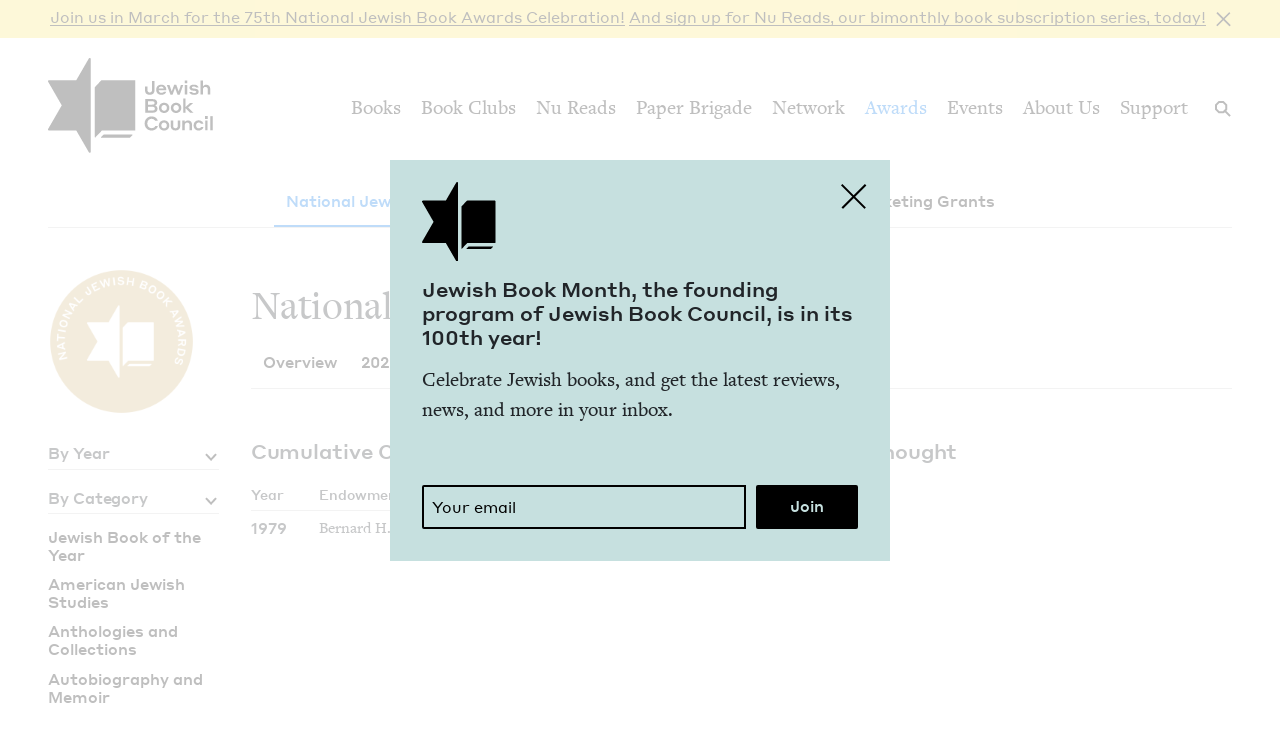

--- FILE ---
content_type: text/html; charset=UTF-8
request_url: https://www.jewishbookcouncil.org/awards/national-jewish-book-awards/past-winners?category=30746
body_size: 9794
content:
<!DOCTYPE html>
<html lang="en" dir="ltr" prefix="og: https://ogp.me/ns#">
  <head>
    <meta charset="utf-8" />
<link rel="canonical" href="https://www.jewishbookcouncil.org/awards/national-jewish-book-awards/past-winners" />
<meta property="og:site_name" content="Jewish Book Council" />
<meta property="og:type" content="page" />
<meta property="og:url" content="https://www.jewishbookcouncil.org/awards/national-jewish-book-awards/past-winners" />
<meta property="og:title" content="Past Winners" />
<meta property="og:updated_time" content="2025-01-16T21:03:17+0000" />
<meta name="twitter:card" content="summary_large_image" />
<meta name="twitter:site" content="@JewishBook" />
<meta name="twitter:title" content="Past Winners" />
<meta name="twitter:creator" content="@" />
<meta name="Generator" content="Drupal 10 (https://www.drupal.org); Commerce 3" />
<meta name="MobileOptimized" content="width" />
<meta name="HandheldFriendly" content="true" />
<meta name="viewport" content="width=device-width, initial-scale=0.86, maximum-scale=5.0, minimum-scale=0.86" />
<meta property="og:image:url" content="https://www.jewishbookcouncil.org/themes/custom/jbc_theme/images/logo.png" />
<meta property="og:image:height" content="200" />
<meta property="og:image:width" content="350" />
<script type="application/ld+json">{
    "@context": "https://schema.org",
    "@graph": [
        {
            "@type": "WebPage",
            "@id": "33319",
            "publisher": {
                "@type": "Organization",
                "@id": "https://www.jewishbookcouncil.org/",
                "name": "Jewish Book Council",
                "url": "https://www.jewishbookcouncil.org/",
                "logo": {
                    "@type": "ImageObject",
                    "url": "https://www.jewishbookcouncil.org/themes/custom/jbc_theme/images/logo.png",
                    "width": "350",
                    "height": "200"
                }
            },
            "isAccessibleForFree": "True"
        }
    ]
}</script>
<meta http-equiv="x-ua-compatible" content="IE=edge" />
<link rel="icon" href="/themes/custom/jbc_theme/images/favicon.png" type="image/png" />

    <title>Past Winners | Jewish Book Council</title>
    <link rel="stylesheet" media="all" href="/sites/default/files/css/css_qi-_i5Csi3FJf8J4vKxrKipjqPm-RiFEXt3lAoQ8HP4.css?delta=0&amp;language=en&amp;theme=jbc_theme&amp;include=eJxFjVsOAiEUQzeEw5LMBRrAXB6hoMHVO3Fi_GlOTz_qVchtnRDGX1xASgR_vbZwbm3gpFFE8xvm4fx9JhTYqM2J3ji35hpNlyFxSE-0YawuevzNsWpfTjMTguHmRLmOnxkv2m8epYWl-ABnSjrf" />
<link rel="stylesheet" media="all" href="/sites/default/files/css/css_Nj_628oupKA0Rp4xCBp7bRsRsWPoKARstbV07uMI-gs.css?delta=1&amp;language=en&amp;theme=jbc_theme&amp;include=eJxFjVsOAiEUQzeEw5LMBRrAXB6hoMHVO3Fi_GlOTz_qVchtnRDGX1xASgR_vbZwbm3gpFFE8xvm4fx9JhTYqM2J3ji35hpNlyFxSE-0YawuevzNsWpfTjMTguHmRLmOnxkv2m8epYWl-ABnSjrf" />

    
    <script async src="https://www.googletagmanager.com/gtag/js?id=G-5XCJLCP670"></script>
    <script>
      window.dataLayer = window.dataLayer || [];
      function gtag(){dataLayer.push(arguments);}
      gtag('js', new Date());
      gtag('config', 'G-5XCJLCP670');
    </script>
  </head>
  <body class="page-node-33319 path-node page-node-type-special-page">
        <a href="#main-content" class="visually-hidden skip-link">
      Skip to main content
    </a>
    <div class="jbc-site-alert yellow"><div class="alert bs-site-alert alert-info" role="alert" style="display:none;"><button type="button" class="close" data-dismiss="alert" aria-label="Close"><span aria-hidden="true">&times;</span></button><p><a href="https://www.jewishbookcouncil.org/events/75th-national-jewish-book-awards-celebration">Join us in March for the 75th Nation­al Jew­ish Book Awards Celebration!</a> <a href="https://www.nureads.org/">And sign up for Nu Reads, our bimonthly book subscription series, today!</a></p></div></div><div class="announcement-modal" tabindex="-1" role="dialog"><div class="announcement-modal-dialog" role="document"><div class="announcement-modal-content">
<article class="node node--type-announcement node--view-mode-full teal">
  <button type="button">Close</button>
  <div class="node__content">
          <div class="logo"></div>
        <div class="text">
      <h5><span class="field field--name-title field--type-string field--label-hidden">Jew­ish Book Month, the found­ing pro­gram of Jew­ish Book Coun­cil, is in its <span class="numbers">100</span>th&nbsp;year!&nbsp;</span>
</h5>
      
              
            <div class="field field--name-field-newsletter-signup-cta field--type-text-long field--label-hidden field__item"><div>Celebrate Jewish books, and get the latest reviews, news, and more in your inbox.</div><div><br>&nbsp;</div></div>
        <form class="newsletter-signup-form">
      <div class="input-group">
        <input class="form-control" name="email_address" placeholder="Your email" type="email" />
        <div class="invalid-feedback">
          Invalid email address
        </div>
      </div>
      <input name="submit" type="submit" value="Join" />
    </form>
  
          </div>
  </div>

</article>
</div></div></div>
      <div class="dialog-off-canvas-main-canvas" data-off-canvas-main-canvas>
    <div class="layout-container">
  <header class="navbar navbar-expand-lg fixed-top" role="banner">
    <div class="container-fluid">
      <button
        class="navbar-toggler collapsed"
        type="button"
        data-toggle="collapse"
        data-target="#navbarSupportedContent"
        aria-controls="navbarSupportedContent"
        aria-expanded="false"
        aria-label="Toggle navigation"
      >
        <span class="navbar-toggler-icon"></span>
      </button>
      <div class="container-brand">
        <a class="brand" href="/">
          <div class="logo"></div>
          <div class="logotype"></div>
          <div class="logo-hover"></div>
          <div class="logotype-hover"></div>
                    <h1 class="visually-hidden">
            Past Winners | Jewish Book Council
          </h1>
                  </a>
      </div>
      <div class="collapse navbar-collapse" id="navbarSupportedContent">
                  <div class="region region-primary-menu">
    <nav role="navigation" aria-labelledby="block-mainnavigation-menu" id="block-mainnavigation" class="navbar-nav block block-menu navigation menu--main">
            
  <h2 class="visually-hidden" id="block-mainnavigation-menu">Main navigation</h2>
  

        
              <ul class="menu nav">
                    <li class="menu-item menu-item--expanded">
        <a href="/books" data-drupal-link-system-path="node/1011">Books</a>
                                        <div class="mega-menu">
          <div class="inner">
            <div class="container-fluid">
              <div class="row">
                <div class="mega-menu-blurb">
                  <p>Find the lat­est book reviews, read­ing lists, and edi­tors’ books, and search JBC’s data­base of over <span class="numbers">8</span>,<span class="numbers">000</span> titles.&nbsp;</p>

                </div>
                <div class="mega-menu-items">
                  <ul class="menu nav mega-menu-items-list">
                          <li class="menu-item">
        <a href="/books/search" data-drupal-link-system-path="books/search">Book Search</a>
              </li>
                <li class="menu-item">
        <a href="/books/reading-lists" data-drupal-link-system-path="node/32851">Reading Lists</a>
              </li>
                <li class="menu-item">
        <a href="/books/israel-bookshelf" data-drupal-link-system-path="node/32180">Israel Bookshelf</a>
              </li>
                <li class="menu-item">
        <a href="/books/global-jewish-literary-alliance" data-drupal-link-system-path="node/37322">Global Jewish Literary Alliance</a>
              </li>
                <li class="menu-item">
        <a href="/books/review-for-us" data-drupal-link-system-path="node/1013">Review for Us</a>
              </li>
                <li class="menu-item">
        <a href="/books/submit-a-book-for-review" data-drupal-link-system-path="node/1012">Submit a Book for Review</a>
              </li>
        </ul>
                  </div> <!-- /.mega-menu-items -->
              <div class="mega-menu-featured">
                <p class="mega-menu-featured-heading">Editors&#039; Picks</p>
                                  <div class="mega-menu-featured-items-and-products">
                                          
<article class="node node--type-book node--view-mode-mega-menu">
 
  <div class="node__content">
    <a href="/book/the-book-of-lost-hours">
      
                    <div class="field field--name-field-image field--type-image field--label-hidden field__item">  <img loading="lazy" src="/sites/default/files/styles/mega_menu/public/images/the%20book%20of%20lost%20hours.png" width="120" height="181" alt="Cover of The Book of Lost Hours" class="image-style-mega-menu" />


</div>
            
      
      <div class="details"><span class="field field--name-title field--type-string field--label-hidden">The Book of Lost&nbsp;Hours</span>
</div>
    </a>
  </div>

</article>

                                          
<article class="node node--type-book node--view-mode-mega-menu">
 
  <div class="node__content">
    <a href="/book/the-jewish-south-an-american-history">
      
                    <div class="field field--name-field-image field--type-image field--label-hidden field__item">  <img loading="lazy" src="/sites/default/files/styles/mega_menu/public/images/the%20jewish%20south_0.png" width="120" height="181" alt="Cover of The Jewish South: An American History" class="image-style-mega-menu" />


</div>
            
      
      <div class="details"><span class="field field--name-title field--type-string field--label-hidden">The Jew­ish South: An Amer­i­can History</span>
</div>
    </a>
  </div>

</article>

                                                          </div> <!-- /.mega-menu-featured-items-and-products -->
                              </div> <!-- /.mega-menu-featured -->
            </div> <!-- /.row -->
          </div> <!-- /.container-fluid -->
        </div> <!-- /.inner -->
      </div> <!-- /.mega-menu -->
      
              </li>
                <li class="menu-item menu-item--expanded">
        <a href="/book-clubs" data-drupal-link-system-path="node/30703">Book Clubs</a>
                                        <div class="mega-menu">
          <div class="inner">
            <div class="container-fluid">
              <div class="row">
                <div class="mega-menu-blurb">
                  <p>Find the lat­est month­ly picks, dis­cus­sion ques­tions and resource guides, and the lat­est books in paperback.</p>
                </div>
                <div class="mega-menu-items">
                  <ul class="menu nav mega-menu-items-list">
                          <li class="menu-item">
        <a href="/book-clubs/monthly-picks" data-drupal-link-system-path="node/30708">Monthly Picks</a>
              </li>
                <li class="menu-item">
        <a href="/book-clubs/starting-a-book-club" data-drupal-link-system-path="node/33395">Starting a Book Club</a>
              </li>
                <li class="menu-item">
        <a href="/book-clubs/live-chat" data-drupal-link-system-path="node/35873">Live Chat</a>
              </li>
                <li class="menu-item">
        <a href="/book-clubs/jbc-discussion-guides" data-drupal-link-system-path="book-clubs/jbc-discussion-guides">Book Club Guides</a>
              </li>
        </ul>
                  </div> <!-- /.mega-menu-items -->
              <div class="mega-menu-featured">
                <p class="mega-menu-featured-heading">January Picks</p>
                                  <div class="mega-menu-featured-items-and-products">
                                          
<article class="node node--type-book node--view-mode-mega-menu">
 
  <div class="node__content">
    <a href="/book/typewriter-beach">
      
                    <div class="field field--name-field-image field--type-image field--label-hidden field__item">  <img loading="lazy" src="/sites/default/files/styles/mega_menu/public/images/typewriter%20beach.png" width="120" height="183" alt="Cover of Typewriter Beach" class="image-style-mega-menu" />


</div>
            
      
      <div class="details"><span class="field field--name-title field--type-string field--label-hidden">Type­writer Beach</span>
</div>
    </a>
  </div>

</article>

                                          
<article class="node node--type-book node--view-mode-mega-menu">
 
  <div class="node__content">
    <a href="/book/the-art-spy-the-extraordinary-untold-tale-of-wwii-resistance-hero-rose-valland">
      
                    <div class="field field--name-field-image field--type-image field--label-hidden field__item">  <img loading="lazy" src="/sites/default/files/styles/mega_menu/public/images/the%20art%20spy.png" width="120" height="181" alt="Cover of The Art Spy: The Extraordinary Untold Tale of WWII Resistance Hero Rose Valland" class="image-style-mega-menu" />


</div>
            
      
      <div class="details"><span class="field field--name-title field--type-string field--label-hidden">The Art Spy: The Extra­or­di­nary Untold Tale of <span class="caps">WWII</span> Resis­tance Hero Rose Valland</span>
</div>
    </a>
  </div>

</article>

                                                          </div> <!-- /.mega-menu-featured-items-and-products -->
                              </div> <!-- /.mega-menu-featured -->
            </div> <!-- /.row -->
          </div> <!-- /.container-fluid -->
        </div> <!-- /.inner -->
      </div> <!-- /.mega-menu -->
      
              </li>
                <li class="menu-item">
        <a href="https://www.nureads.org/" title="Nu Reads">Nu Reads</a>
              </li>
                <li class="menu-item menu-item--expanded">
        <a href="https://www.jewishbookcouncil.org/node/40834">Paper Brigade</a>
                                        <div class="mega-menu">
          <div class="inner">
            <div class="container-fluid">
              <div class="row">
                <div class="mega-menu-blurb">
                  <p>JBC’s annu­al print lit­er­ary jour­nal, <em>Paper Brigade,</em> and its dig­i­tal coun­ter­part, <span class="caps">PB</span> Dai­ly, pro­vide a&nbsp;snap­shot of the Jew­ish lit­er­ary land­scape in Amer­i­ca and abroad.&nbsp;</p>
                </div>
                <div class="mega-menu-items">
                  <ul class="menu nav mega-menu-items-list">
                          <li class="menu-item menu-item--collapsed">
        <a href="https://www.jewishbookcouncil.org/paper-brigade">Literary Journal</a>
              </li>
                <li class="menu-item">
        <a href="https://www.jewishbookcouncil.org/pb-daily">PB Daily</a>
              </li>
        </ul>
                  </div> <!-- /.mega-menu-items -->
              <div class="mega-menu-featured">
                <p class="mega-menu-featured-heading">The Latest Issues</p>
                                  <div class="mega-menu-featured-items-and-products">
                                                              <article class="node node--type-product node--view-mode-mega-menu">
  <a href="/shop/paper-brigade-volume-9" class="node__content">
    <div class="image">
      
                    <div class="field field--name-field-image field--type-image field--label-hidden field__item">  <img loading="lazy" src="/sites/default/files/styles/mega_menu/public/shop/PB%202026%20front%20cover_1.png" width="120" height="169" alt="" class="image-style-mega-menu" />


</div>
            
      
    </div>
    <div class="details">
      <div>
                    <div class="field field--name-title field--type-string field--label-hidden field__item">Paper Brigade Vol­ume&nbsp;<span class="numbers">9</span></div>
            </div>
      <div class="price">
                    <div class="product--variation-field--variation_price__26 field field--name-price field--type-commerce-price field--label-hidden field__item">$25.00</div>
            </div>
    </div>
  </a>
</article>

                                          <article class="node node--type-product node--view-mode-mega-menu">
  <a href="/shop/paper-brigade-volume-eight" class="node__content">
    <div class="image">
      
                    <div class="field field--name-field-image field--type-image field--label-hidden field__item">  <img loading="lazy" src="/sites/default/files/styles/mega_menu/public/shop/PB%202025%20Cover%20Website.png" width="120" height="169" alt="" class="image-style-mega-menu" />


</div>
            
      
    </div>
    <div class="details">
      <div>
                    <div class="field field--name-title field--type-string field--label-hidden field__item">Paper Brigade Vol­ume&nbsp;Eight</div>
            </div>
      <div class="price">
                    <div class="product--variation-field--variation_price__24 field field--name-price field--type-commerce-price field--label-hidden field__item">$25.00</div>
            </div>
    </div>
  </a>
</article>

                                      </div> <!-- /.mega-menu-featured-items-and-products -->
                              </div> <!-- /.mega-menu-featured -->
            </div> <!-- /.row -->
          </div> <!-- /.container-fluid -->
        </div> <!-- /.inner -->
      </div> <!-- /.mega-menu -->
      
              </li>
                <li class="menu-item menu-item--expanded">
        <a href="/jbc-authors" data-drupal-link-system-path="node/30709">Network</a>
                                        <div class="mega-menu">
          <div class="inner">
            <div class="container-fluid">
              <div class="row">
                <div class="mega-menu-blurb">
                  
                </div>
                <div class="mega-menu-items">
                  <ul class="menu nav mega-menu-items-list">
                          <li class="menu-item">
        <a href="/jbc-authors/network" data-drupal-link-system-path="node/30710">Network</a>
              </li>
                <li class="menu-item">
        <a href="/jbc-authors/read-on" data-drupal-link-system-path="node/30711">Read On</a>
              </li>
                <li class="menu-item">
        <a href="https://www.jewishbookcouncil.org/jbc-authors/all/network/current" title="View All Touring Authors">View All Authors</a>
              </li>
                <li class="menu-item">
        <a href="/jbc-authors/member-sites" data-drupal-link-system-path="node/33341">Member Sites</a>
              </li>
                <li class="menu-item">
        <a href="/jbc-authors/member-site-resources?destination=/jbc-authors/member-site-resources/network-announcements" data-drupal-link-query="{&quot;destination&quot;:&quot;\/jbc-authors\/member-site-resources\/network-announcements&quot;}" data-drupal-link-system-path="node/32884">Member Site Resources</a>
              </li>
        </ul>
                  </div> <!-- /.mega-menu-items -->
              <div class="mega-menu-featured">
                <p class="mega-menu-featured-heading"></p>
                              </div> <!-- /.mega-menu-featured -->
            </div> <!-- /.row -->
          </div> <!-- /.container-fluid -->
        </div> <!-- /.inner -->
      </div> <!-- /.mega-menu -->
      
              </li>
                <li class="menu-item menu-item--expanded menu-item--active-trail">
        <a href="/awards" data-drupal-link-system-path="node/30712">Awards</a>
                                        <div class="mega-menu">
          <div class="inner">
            <div class="container-fluid">
              <div class="row">
                <div class="mega-menu-blurb">
                  <p>Search <span class="numbers">75</span>&nbsp;years of Nation­al Jew­ish Book Award win­ners and final­ists and find the lat­est Natan Notable Books.</p>
                </div>
                <div class="mega-menu-items">
                  <ul class="menu nav mega-menu-items-list">
                          <li class="menu-item menu-item--collapsed menu-item--active-trail">
        <a href="/NJBA" data-drupal-link-system-path="node/30713">National Jewish Book Awards</a>
              </li>
                <li class="menu-item">
        <a href="/awards/natan-notable-books" data-drupal-link-system-path="node/32151">Natan Notable Books</a>
              </li>
                <li class="menu-item">
        <a href="/awards/jewish-book-marketing-grants" data-drupal-link-system-path="node/39463">Jewish Book Marketing Grants</a>
              </li>
        </ul>
                  </div> <!-- /.mega-menu-items -->
              <div class="mega-menu-featured">
                <p class="mega-menu-featured-heading">Recent Awardees</p>
                                  <div class="mega-menu-featured-items-and-products">
                                          
<article class="node node--type-book node--sticky node--view-mode-mega-menu">
 
  <div class="node__content">
    <a href="/book/107-100-human-stories">
      
                    <div class="field field--name-field-image field--type-image field--label-hidden field__item">  <img loading="lazy" src="/sites/default/files/styles/mega_menu/public/images/10%3A7.JPG" width="120" height="182" alt="Cover of 10/7: 100 Human Stories" class="image-style-mega-menu" />


</div>
            
      
      <div class="details"><span class="field field--name-title field--type-string field--label-hidden"><span class="numbers">10</span>/<span class="numbers">7</span>: <span class="numbers">100</span> Human Stories</span>
</div>
    </a>
  </div>

</article>

                                          
<article class="node node--type-book node--view-mode-mega-menu">
 
  <div class="node__content">
    <a href="/book/songs-for-the-brokenhearted-a-novel">
      
                    <div class="field field--name-field-image field--type-image field--label-hidden field__item">  <img loading="lazy" src="/sites/default/files/styles/mega_menu/public/images/songs-for-the-broken-hearted.jpg" width="120" height="181" alt="Cover of Songs for the Brokenhearted: A Novel" class="image-style-mega-menu" />


</div>
            
      
      <div class="details"><span class="field field--name-title field--type-string field--label-hidden">Songs for the Bro­ken­heart­ed: A&nbsp;Novel</span>
</div>
    </a>
  </div>

</article>

                                                          </div> <!-- /.mega-menu-featured-items-and-products -->
                              </div> <!-- /.mega-menu-featured -->
            </div> <!-- /.row -->
          </div> <!-- /.container-fluid -->
        </div> <!-- /.inner -->
      </div> <!-- /.mega-menu -->
      
              </li>
                <li class="menu-item menu-item--expanded">
        <a href="/events" data-drupal-link-system-path="node/33416">Events</a>
                                        <div class="mega-menu">
          <div class="inner">
            <div class="container-fluid">
              <div class="row">
                <div class="mega-menu-blurb">
                  
                </div>
                <div class="mega-menu-items">
                  <ul class="menu nav mega-menu-items-list">
                          <li class="menu-item">
        <a href="https://www.jewishbookcouncil.org/events">Upcoming Events</a>
              </li>
                <li class="menu-item">
        <a href="https://www.jewishbookcouncil.org/events/annual">Annual Events</a>
              </li>
                <li class="menu-item">
        <a href="https://www.jewishbookcouncil.org/events/jewish-book-month-100">Jewish Book Month 100</a>
              </li>
                <li class="menu-item">
        <a href="https://www.jewishbookcouncil.org/events/jewish-book-month">Jewish Book Month</a>
              </li>
                <li class="menu-item">
        <a href="https://www.jewishbookcouncil.org/events/past">Past Events</a>
              </li>
        </ul>
                  </div> <!-- /.mega-menu-items -->
              <div class="mega-menu-featured">
                <p class="mega-menu-featured-heading"></p>
                              </div> <!-- /.mega-menu-featured -->
            </div> <!-- /.row -->
          </div> <!-- /.container-fluid -->
        </div> <!-- /.inner -->
      </div> <!-- /.mega-menu -->
      
              </li>
                <li class="menu-item">
        <a href="/about" data-drupal-link-system-path="node/1029">About Us</a>
              </li>
                <li class="menu-item">
        <a href="/support" data-drupal-link-system-path="node/31912">Support</a>
              </li>
        </ul>
      


  </nav>

  </div>

      </div>
      <div class="search-trigger">
        <button id="search-trigger">
          <span class="visually-hidden">Search</span>
        </button>
        <div class="search-container">
          <div class="search-field">
            <div class="container-fluid">
              <div class="inner">
                <input id="search-field" placeholder="Search..." type="text" />
              </div>
            </div>
          </div>
          <div class="search-body">
            <div class="container-fluid">
              <div class="row">
                <div class="search-sidebar">
                  <ul>
                    <li>
                      <button
                        id="search-all"
                        class="is-selected"
                        data-content-type=""
                      >
                        All
                      </button>
                    </li>
                    <li>
                      <button id="search-books" data-content-type="book">
                        Books
                      </button>
                    </li>
                    <li>
                      <button id="search-pb-daily" data-content-type="article">
                        PB Daily
                      </button>
                    </li>
                    <li>
                      <button
                        id="search-authors-and-contributors"
                        data-content-type="contributor"
                      >
                        Authors &amp; Contributors
                      </button>
                    </li>
                    <li>
                      <button id="search-events" data-content-type="event">
                        Events
                      </button>
                    </li>
                    <li>
                      <button id="search-events" data-content-type="page">
                        Pages
                      </button>
                    </li>
                    <li>
                      <button
                        id="search-reading-lists"
                        data-content-type="reading_list"
                      >
                        Reading Lists
                      </button>
                    </li>
                  </ul>
                </div>
                <div class="search-results">
                  <div class="search-spinner">Searching...</div>
                  <ul></ul>
                  <div class="search-pager"></div>
                </div>
              </div>
            </div>
          </div>
        </div>
      </div>
    </div>
    <div class="mega-menu-bg"></div>
  </header>
  <div class="container-secondary-menu">
      <div class="region region-secondary-menu">
    <nav role="navigation" aria-labelledby="block-subnavigation-menu" id="block-subnavigation" class="block block-menu navigation menu--main">
            
  <h2 class="visually-hidden" id="block-subnavigation-menu">Sub navigation</h2>
  

        
              <ul class="menu nav">
                    <li class="menu-item menu-item--collapsed menu-item--active-trail">
        <a href="/NJBA" data-drupal-link-system-path="node/30713">National Jewish Book Awards</a>
              </li>
                <li class="menu-item">
        <a href="/awards/natan-notable-books" data-drupal-link-system-path="node/32151">Natan Notable Books</a>
              </li>
                <li class="menu-item">
        <a href="/awards/jewish-book-marketing-grants" data-drupal-link-system-path="node/39463">Jewish Book Marketing Grants</a>
              </li>
        </ul>
      


  </nav>

      </div>

  </div>

  

    <div class="region region-highlighted">
    <div data-drupal-messages-fallback class="hidden"></div>

  </div>


  

  <div class="topbar gankhosana">
    <script
      type="text/javascript"
      src="https://ads.dkelseymedia.com/servlet/view/banner/javascript/zone?zid=259&pid=24"
    ></script>
  </div>

  <main role="main">
    <a id="main-content" tabindex="-1"></a>
    <div class="layout-content">
        <div class="region region-content">
    
<article class="node node--type-special-page node--view-mode-full">

  <div class="node__content">
    <div class="award-top">
      <div class="row">
        <div class="col-4 col-md-3 col-lg-2">
          
                    <div class="field field--name-field-image field--type-image field--label-hidden field__item">  <img loading="lazy" src="/sites/default/files/styles/largest/public/awards/Screen%20Shot%202019-01-10%20at%201.18.17%20PM.png" width="392" height="392" alt="" class="image-style-largest" />


</div>
            
        </div>
        <div class="col-8 col-md-9 col-lg-10">
          <h1><span class="field field--name-title field--type-string field--label-hidden">Nation­al Jew­ish Book Awards</span>
</h1>
          <div class="secondary-menu items-align-left">
            
              <ul class="menu nav">
                    <li class="menu-item">
        <a href="/NJBA" data-drupal-link-system-path="node/30713">Overview</a>
              </li>
                <li class="menu-item">
        <a href="/awards/national-jewish-book-awards/shortlist" data-drupal-link-system-path="node/41095">2025 Shortlist</a>
              </li>
                <li class="menu-item menu-item--active-trail">
        <a href="/awards/national-jewish-book-awards/past-winners" data-drupal-link-system-path="node/33319">Past Winners</a>
              </li>
                <li class="menu-item">
        <a href="/awards/national-jewish-book-awards/past-keynotes" data-drupal-link-system-path="node/33500">Past Keynotes</a>
              </li>
        </ul>
      


          </div>
        </div>
      </div>
    </div>

          <div class="views-element-container"><div class="js-view-dom-id-6417d6e940ce3356603b846b0f9e2ee3bca2c406d5f5387552956984cb071b74">
  
  
  

  
  
  

  <div class="njba-awardees-past-winners">
    <div class="sidebar-results">
      <div class="sidebar">
        <ul class="first-level">
          <li class="by-year-or-by-category">
            <h2 class="keydown-to-click" role="button" tabindex="0">By Year</h2>
            <ul class="second-level decades">
                              <li class="decade">
                  <button type="button">2020s</button>
                  <ul class="third-level">
                                          <li class="year"><a href="/awards/national-jewish-book-awards/past-winners?year=2024">2024</a></li>
                                          <li class="year"><a href="/awards/national-jewish-book-awards/past-winners?year=2023">2023</a></li>
                                          <li class="year"><a href="/awards/national-jewish-book-awards/past-winners?year=2022">2022</a></li>
                                          <li class="year"><a href="/awards/national-jewish-book-awards/past-winners?year=2021">2021</a></li>
                                          <li class="year"><a href="/awards/national-jewish-book-awards/past-winners?year=2020">2020</a></li>
                                      </ul>
                </li>
                              <li class="decade">
                  <button type="button">2010s</button>
                  <ul class="third-level">
                                          <li class="year"><a href="/awards/national-jewish-book-awards/past-winners?year=2019">2019</a></li>
                                          <li class="year"><a href="/awards/national-jewish-book-awards/past-winners?year=2018">2018</a></li>
                                          <li class="year"><a href="/awards/national-jewish-book-awards/past-winners?year=2017">2017</a></li>
                                          <li class="year"><a href="/awards/national-jewish-book-awards/past-winners?year=2016">2016</a></li>
                                          <li class="year"><a href="/awards/national-jewish-book-awards/past-winners?year=2015">2015</a></li>
                                          <li class="year"><a href="/awards/national-jewish-book-awards/past-winners?year=2014">2014</a></li>
                                          <li class="year"><a href="/awards/national-jewish-book-awards/past-winners?year=2013">2013</a></li>
                                          <li class="year"><a href="/awards/national-jewish-book-awards/past-winners?year=2012">2012</a></li>
                                          <li class="year"><a href="/awards/national-jewish-book-awards/past-winners?year=2011">2011</a></li>
                                          <li class="year"><a href="/awards/national-jewish-book-awards/past-winners?year=2010">2010</a></li>
                                      </ul>
                </li>
                              <li class="decade">
                  <button type="button">2000s</button>
                  <ul class="third-level">
                                          <li class="year"><a href="/awards/national-jewish-book-awards/past-winners?year=2009">2009</a></li>
                                          <li class="year"><a href="/awards/national-jewish-book-awards/past-winners?year=2008">2008</a></li>
                                          <li class="year"><a href="/awards/national-jewish-book-awards/past-winners?year=2007">2007</a></li>
                                          <li class="year"><a href="/awards/national-jewish-book-awards/past-winners?year=2006">2006</a></li>
                                          <li class="year"><a href="/awards/national-jewish-book-awards/past-winners?year=2005">2005</a></li>
                                          <li class="year"><a href="/awards/national-jewish-book-awards/past-winners?year=2004">2004</a></li>
                                          <li class="year"><a href="/awards/national-jewish-book-awards/past-winners?year=2002-2003">2002-2003</a></li>
                                          <li class="year"><a href="/awards/national-jewish-book-awards/past-winners?year=2002">2002</a></li>
                                          <li class="year"><a href="/awards/national-jewish-book-awards/past-winners?year=2001">2001</a></li>
                                          <li class="year"><a href="/awards/national-jewish-book-awards/past-winners?year=2000">2000</a></li>
                                      </ul>
                </li>
                              <li class="decade">
                  <button type="button">1990s</button>
                  <ul class="third-level">
                                          <li class="year"><a href="/awards/national-jewish-book-awards/past-winners?year=1999">1999</a></li>
                                          <li class="year"><a href="/awards/national-jewish-book-awards/past-winners?year=1998">1998</a></li>
                                          <li class="year"><a href="/awards/national-jewish-book-awards/past-winners?year=1997">1997</a></li>
                                          <li class="year"><a href="/awards/national-jewish-book-awards/past-winners?year=1996">1996</a></li>
                                          <li class="year"><a href="/awards/national-jewish-book-awards/past-winners?year=1995">1995</a></li>
                                          <li class="year"><a href="/awards/national-jewish-book-awards/past-winners?year=1994">1994</a></li>
                                          <li class="year"><a href="/awards/national-jewish-book-awards/past-winners?year=1993">1993</a></li>
                                          <li class="year"><a href="/awards/national-jewish-book-awards/past-winners?year=1992">1992</a></li>
                                          <li class="year"><a href="/awards/national-jewish-book-awards/past-winners?year=1991">1991</a></li>
                                          <li class="year"><a href="/awards/national-jewish-book-awards/past-winners?year=1990">1990</a></li>
                                      </ul>
                </li>
                              <li class="decade">
                  <button type="button">1980s</button>
                  <ul class="third-level">
                                          <li class="year"><a href="/awards/national-jewish-book-awards/past-winners?year=1989">1989</a></li>
                                          <li class="year"><a href="/awards/national-jewish-book-awards/past-winners?year=1988">1988</a></li>
                                          <li class="year"><a href="/awards/national-jewish-book-awards/past-winners?year=1987">1987</a></li>
                                          <li class="year"><a href="/awards/national-jewish-book-awards/past-winners?year=1986">1986</a></li>
                                          <li class="year"><a href="/awards/national-jewish-book-awards/past-winners?year=1985">1985</a></li>
                                          <li class="year"><a href="/awards/national-jewish-book-awards/past-winners?year=1984">1984</a></li>
                                          <li class="year"><a href="/awards/national-jewish-book-awards/past-winners?year=1983">1983</a></li>
                                          <li class="year"><a href="/awards/national-jewish-book-awards/past-winners?year=1982">1982</a></li>
                                          <li class="year"><a href="/awards/national-jewish-book-awards/past-winners?year=1981">1981</a></li>
                                          <li class="year"><a href="/awards/national-jewish-book-awards/past-winners?year=1980">1980</a></li>
                                      </ul>
                </li>
                              <li class="decade">
                  <button type="button">1970s</button>
                  <ul class="third-level">
                                          <li class="year"><a href="/awards/national-jewish-book-awards/past-winners?year=1979">1979</a></li>
                                          <li class="year"><a href="/awards/national-jewish-book-awards/past-winners?year=1978">1978</a></li>
                                          <li class="year"><a href="/awards/national-jewish-book-awards/past-winners?year=1977">1977</a></li>
                                          <li class="year"><a href="/awards/national-jewish-book-awards/past-winners?year=1976">1976</a></li>
                                          <li class="year"><a href="/awards/national-jewish-book-awards/past-winners?year=1975">1975</a></li>
                                          <li class="year"><a href="/awards/national-jewish-book-awards/past-winners?year=1974">1974</a></li>
                                          <li class="year"><a href="/awards/national-jewish-book-awards/past-winners?year=1973">1973</a></li>
                                          <li class="year"><a href="/awards/national-jewish-book-awards/past-winners?year=1972">1972</a></li>
                                          <li class="year"><a href="/awards/national-jewish-book-awards/past-winners?year=1971">1971</a></li>
                                          <li class="year"><a href="/awards/national-jewish-book-awards/past-winners?year=1970">1970</a></li>
                                      </ul>
                </li>
                              <li class="decade">
                  <button type="button">1960s</button>
                  <ul class="third-level">
                                          <li class="year"><a href="/awards/national-jewish-book-awards/past-winners?year=1969">1969</a></li>
                                          <li class="year"><a href="/awards/national-jewish-book-awards/past-winners?year=1968">1968</a></li>
                                          <li class="year"><a href="/awards/national-jewish-book-awards/past-winners?year=1967">1967</a></li>
                                          <li class="year"><a href="/awards/national-jewish-book-awards/past-winners?year=1966">1966</a></li>
                                          <li class="year"><a href="/awards/national-jewish-book-awards/past-winners?year=1965">1965</a></li>
                                          <li class="year"><a href="/awards/national-jewish-book-awards/past-winners?year=1964">1964</a></li>
                                          <li class="year"><a href="/awards/national-jewish-book-awards/past-winners?year=1963">1963</a></li>
                                          <li class="year"><a href="/awards/national-jewish-book-awards/past-winners?year=1962">1962</a></li>
                                          <li class="year"><a href="/awards/national-jewish-book-awards/past-winners?year=1961">1961</a></li>
                                          <li class="year"><a href="/awards/national-jewish-book-awards/past-winners?year=1960">1960</a></li>
                                      </ul>
                </li>
                              <li class="decade">
                  <button type="button">1950s</button>
                  <ul class="third-level">
                                          <li class="year"><a href="/awards/national-jewish-book-awards/past-winners?year=1959">1959</a></li>
                                          <li class="year"><a href="/awards/national-jewish-book-awards/past-winners?year=1958">1958</a></li>
                                          <li class="year"><a href="/awards/national-jewish-book-awards/past-winners?year=1957">1957</a></li>
                                          <li class="year"><a href="/awards/national-jewish-book-awards/past-winners?year=1956">1956</a></li>
                                          <li class="year"><a href="/awards/national-jewish-book-awards/past-winners?year=1955">1955</a></li>
                                          <li class="year"><a href="/awards/national-jewish-book-awards/past-winners?year=1954">1954</a></li>
                                          <li class="year"><a href="/awards/national-jewish-book-awards/past-winners?year=1953">1953</a></li>
                                          <li class="year"><a href="/awards/national-jewish-book-awards/past-winners?year=1952">1952</a></li>
                                          <li class="year"><a href="/awards/national-jewish-book-awards/past-winners?year=1951">1951</a></li>
                                          <li class="year"><a href="/awards/national-jewish-book-awards/past-winners?year=1950">1950</a></li>
                                      </ul>
                </li>
                              <li class="decade">
                  <button type="button">1940s</button>
                  <ul class="third-level">
                                          <li class="year"><a href="/awards/national-jewish-book-awards/past-winners?year=1949">1949</a></li>
                                      </ul>
                </li>
                          </ul>
          </li>
          <li class="by-year-or-by-category is-default-open">
            <h2 class="keydown-to-click" role="button" tabindex="0">By Category</h2>
            <ul class="second-level categories">
                              <li class="category"><a href="/awards/national-jewish-book-awards/past-winners?category=30761">Jewish Book of the Year</a></li>
                              <li class="category"><a href="/awards/national-jewish-book-awards/past-winners?category=30730">American Jewish Studies</a></li>
                              <li class="category"><a href="/awards/national-jewish-book-awards/past-winners?category=30731">Anthologies and Collections</a></li>
                              <li class="category"><a href="/awards/national-jewish-book-awards/past-winners?category=30732">Autobiography and Memoir</a></li>
                              <li class="category"><a href="/awards/national-jewish-book-awards/past-winners?category=30733">Biography</a></li>
                              <li class="category"><a href="/awards/national-jewish-book-awards/past-winners?category=30736">Book Club Award</a></li>
                              <li class="category"><a href="/awards/national-jewish-book-awards/past-winners?category=30737">Children's Literature</a></li>
                              <li class="category"><a href="/awards/national-jewish-book-awards/past-winners?category=34679">Children's Picture Book</a></li>
                              <li class="category"><a href="/awards/national-jewish-book-awards/past-winners?category=30741">Contemporary Jewish Life and Practice</a></li>
                              <li class="category"><a href="/awards/national-jewish-book-awards/past-winners?category=30749">Debut Fiction</a></li>
                              <li class="category"><a href="/awards/national-jewish-book-awards/past-winners?category=30752">Education and Jewish Identity</a></li>
                              <li class="category"><a href="/awards/national-jewish-book-awards/past-winners?category=30754">Fiction</a></li>
                              <li class="category"><a href="/awards/national-jewish-book-awards/past-winners?category=33339">Food Writing & Cookbooks </a></li>
                              <li class="category"><a href="/awards/national-jewish-book-awards/past-winners?category=37005">Hebrew Fiction in Translation</a></li>
                              <li class="category"><a href="/awards/national-jewish-book-awards/past-winners?category=30756">History</a></li>
                              <li class="category"><a href="/awards/national-jewish-book-awards/past-winners?category=30757">Holocaust</a></li>
                              <li class="category"><a href="/awards/national-jewish-book-awards/past-winners?category=37006">Holocaust Memoir Award</a></li>
                              <li class="category"><a href="/awards/national-jewish-book-awards/past-winners?category=30770">Mentorship Award</a></li>
                              <li class="category"><a href="/awards/national-jewish-book-awards/past-winners?category=34674">Middle Grade Literature</a></li>
                              <li class="category"><a href="/awards/national-jewish-book-awards/past-winners?category=30771">Modern Jewish Thought and Experience</a></li>
                              <li class="category"><a href="/awards/national-jewish-book-awards/past-winners?category=30773">Poetry</a></li>
                              <li class="category"><a href="/awards/national-jewish-book-awards/past-winners?category=30775">Scholarship</a></li>
                              <li class="category"><a href="/awards/national-jewish-book-awards/past-winners?category=30776">Sephardic Culture</a></li>
                              <li class="category"><a href="/awards/national-jewish-book-awards/past-winners?category=30782">Visual Arts</a></li>
                              <li class="category"><a href="/awards/national-jewish-book-awards/past-winners?category=30783">Women's Studies</a></li>
                              <li class="category"><a href="/awards/national-jewish-book-awards/past-winners?category=30784">Writing Based on Archival Material</a></li>
                              <li class="category"><a href="/awards/national-jewish-book-awards/past-winners?category=30788">Young Adult Literature</a></li>
                          </ul>
            <div class="past-categories is-open">
                            <ul class="second-level categories">
                                  <li class="category"><a href="/awards/national-jewish-book-awards/past-winners?category=30729">American Jewish History</a></li>
                                  <li class="category"><a href="/awards/national-jewish-book-awards/past-winners?category=30734">Biography and Autobiography</a></li>
                                  <li class="category"><a href="/awards/national-jewish-book-awards/past-winners?category=30735">Biography, Autobiography, and Memoir</a></li>
                                  <li class="category"><a href="/awards/national-jewish-book-awards/past-winners?category=30739">Children's and Young Adult Literature</a></li>
                                  <li class="category"><a href="/awards/national-jewish-book-awards/past-winners?category=30738">Children's Picture Book</a></li>
                                  <li class="category"><a href="/awards/national-jewish-book-awards/past-winners?category=30740">Contemporary Jewish Life</a></li>
                                  <li class="category"><a href="/awards/national-jewish-book-awards/past-winners?category=30742">Contemporary Jewish Thought and Experience</a></li>
                                  <li class="category"><a href="/awards/national-jewish-book-awards/past-winners?category=30743">Cumulative Contribution to Children's Literature</a></li>
                                  <li class="category"><a href="/awards/national-jewish-book-awards/past-winners?category=30744">Cumulative Contribution to English Poetry</a></li>
                                  <li class="category"><a href="/awards/national-jewish-book-awards/past-winners?category=30745">Cumulative Contribution to Hebrew Poetry</a></li>
                                  <li class="category"><span class="is-selected">Cumulative Contribution to Jewish Historic Research and Thought</span></li>
                                  <li class="category"><a href="/awards/national-jewish-book-awards/past-winners?category=30747">Cumulative Contribution to Jewish History</a></li>
                                  <li class="category"><a href="/awards/national-jewish-book-awards/past-winners?category=30748">Cumulative Contribution to Yiddish Poetry</a></li>
                                  <li class="category"><a href="/awards/national-jewish-book-awards/past-winners?category=30750">Eastern European Studies</a></li>
                                  <li class="category"><a href="/awards/national-jewish-book-awards/past-winners?category=30751">Editing and Translationg Yiddish Poetry</a></li>
                                  <li class="category"><a href="/awards/national-jewish-book-awards/past-winners?category=30753">English Poetry</a></li>
                                  <li class="category"><a href="/awards/national-jewish-book-awards/past-winners?category=30755">Hebrew Poetry</a></li>
                                  <li class="category"><a href="/awards/national-jewish-book-awards/past-winners?category=30758">Illustrated Children's Book</a></li>
                                  <li class="category"><a href="/awards/national-jewish-book-awards/past-winners?category=30759">Israel</a></li>
                                  <li class="category"><a href="/awards/national-jewish-book-awards/past-winners?category=30760">JBC Modern Literary Achievement</a></li>
                                  <li class="category"><a href="/awards/national-jewish-book-awards/past-winners?category=30762">Jewish Education</a></li>
                                  <li class="category"><a href="/awards/national-jewish-book-awards/past-winners?category=30763">Jewish Family Literature</a></li>
                                  <li class="category"><a href="/awards/national-jewish-book-awards/past-winners?category=30764">Jewish Folklore and Anthropology</a></li>
                                  <li class="category"><a href="/awards/national-jewish-book-awards/past-winners?category=30765">Jewish History</a></li>
                                  <li class="category"><a href="/awards/national-jewish-book-awards/past-winners?category=30766">Jewish Thought</a></li>
                                  <li class="category"><a href="/awards/national-jewish-book-awards/past-winners?category=30767">Jewish-Christian Relations</a></li>
                                  <li class="category"><a href="/awards/national-jewish-book-awards/past-winners?category=30768">Lifetime Achievement</a></li>
                                  <li class="category"><a href="/awards/national-jewish-book-awards/past-winners?category=30769">Literary Achivement Award</a></li>
                                  <li class="category"><a href="/awards/national-jewish-book-awards/past-winners?category=30772">Nonfiction</a></li>
                                  <li class="category"><a href="/awards/national-jewish-book-awards/past-winners?category=30774">Reference</a></li>
                                  <li class="category"><a href="/awards/national-jewish-book-awards/past-winners?category=30778">Sephardic and Ashkenazic Culture and Customs</a></li>
                                  <li class="category"><a href="/awards/national-jewish-book-awards/past-winners?category=30777">Sephardic Studies</a></li>
                                  <li class="category"><a href="/awards/national-jewish-book-awards/past-winners?category=30779">Special Recognition</a></li>
                                  <li class="category"><a href="/awards/national-jewish-book-awards/past-winners?category=30781">Translation of a Jewish Classic</a></li>
                                  <li class="category"><a href="/awards/national-jewish-book-awards/past-winners?category=30780">Translation of English Poetry</a></li>
                                  <li class="category"><a href="/awards/national-jewish-book-awards/past-winners?category=30785">Yiddish Language and Culture</a></li>
                                  <li class="category"><a href="/awards/national-jewish-book-awards/past-winners?category=30786">Yiddish Literature</a></li>
                                  <li class="category"><a href="/awards/national-jewish-book-awards/past-winners?category=30787">Yiddish Poetry</a></li>
                              </ul>
            </div>
          </li>
        </ul>
      </div>
      <div class="results">
        <h2><span class="field field--name-title field--type-string field--label-hidden">Cumu­la­tive Con­tri­bu­tion to Jew­ish His­toric Research and Thought</span>
</h2>
                <table class="views-table views-view-table cols-4">
        <thead>
      <tr>
                                                  <th id="view-field-year-table-column" class="views-field views-field-field-year" scope="col">Year</th>
                                                  <th id="view-field-njba-endowment-table-column" class="views-field views-field-field-njba-endowment" scope="col">Endowment</th>
                                                  <th id="view-field-winner-table-column" class="views-field views-field-field-winner" scope="col">Winner</th>
                                                  <th id="view-field-finalists-table-column" class="views-field views-field-field-finalists" scope="col">Finalists</th>
              </tr>
    </thead>
    <tbody>
          <tr>
                                                                                        <td headers="view-field-year-table-column" class="views-field views-field-field-year">1979          </td>
                                                                                        <td headers="view-field-njba-endowment-table-column" class="views-field views-field-field-njba-endowment">Bernard H. Marks Award          </td>
                                                                                        <td headers="view-field-winner-table-column" class="views-field views-field-field-winner"><div class="winner-without-link">
  <h4>Salo W. Baron</h4>
  <h5></h5>
  <div class="publishers">
    
  </div>
</div>          </td>
                                                                                        <td headers="view-field-finalists-table-column" class="views-field views-field-field-finalists">          </td>
              </tr>
      </tbody>
</table>

        
        
      </div>
    </div>
  </div>

  
  

  
  
</div>
</div>

    
  </div>

</article>

  </div>

    </div>
        </main>

    <footer role="contentinfo">
    
<div class="region region-footer">
  <div class="container-fluid">
    <div class="footer-top">
      <div class="row">
        <div class="col-md-6 col-newsletter">
          
            <div class="field field--name-field-newsletter-signup-cta field--type-text-long field--label-hidden field__item"><p>Stay Updated with Our Newsletter</p></div>
        <form class="newsletter-signup-form">
      <div class="input-group">
        <input class="form-control" name="email_address" placeholder="Your email" type="email" />
        <div class="invalid-feedback">
          Invalid email address
        </div>
      </div>
      <input name="submit" type="submit" value="Join" />
    </form>
  
        </div>
        <div class="col-md-6 col-highlighted-item">
          
                    <div class="field field--name-field-highlighted-item-p field--type-entity-reference-revisions field--label-hidden field__item">  <div class="paragraph paragraph--type--highlighted-item paragraph--view-mode--default">
          
                    <div class="field field--name-field-title field--type-string field--label-hidden field__item">Join Us</div>
            
                    <div class="clearfix text-formatted field field--name-field-blurb field--type-text-long field--label-hidden field__item"><p>Mem­bers receive valu­able ben­e­fits includ­ing spe­cial dis­counts, lit­er­ary gifts, and exclu­sive con­tent, while help­ing <span class="caps">JBC</span> to sup­port and cel­e­brate Jew­ish literature.</p></div>
            
                    <div class="field field--name-field-link field--type-link field--label-hidden field__item"><a href="/support#membership-levels">Become a Member</a></div>
            
      </div>
</div>
            
        </div>
      </div>
    </div>
    <div class="footer-middle">
      <div class="row">
        <div class="col-md-3">
          <a href="/" class="brand"><span class="visually-hidden">Jewish Book Council</span></a>
        </div>
        <div class="col-md-4">
          <nav role="navigation" aria-labelledby="block-footer-menu" id="block-footer" class="block block-menu navigation menu--footer">
            
  <h2 class="visually-hidden" id="block-footer-menu">Footer</h2>
  

        
                <ul class="menu menu--level-1">
                    <li class="menu-item">
        <a href="/support" data-drupal-link-system-path="node/31912">Donate</a>
              </li>
                <li class="menu-item">
        <a href="/books/search" data-drupal-link-system-path="books/search">Book Search</a>
              </li>
                <li class="menu-item">
        <a href="/about/contact-us" data-drupal-link-system-path="node/1030">Contact Us</a>
              </li>
                <li class="menu-item">
        <a href="/about/advertising" aria-label="About advertising with the Jewish Book Council" data-drupal-link-system-path="node/1031">Advertising</a>
              </li>
                <li class="menu-item">
        <a href="/about/faq" data-drupal-link-system-path="node/1032">FAQ</a>
              </li>
                <li class="menu-item">
        <a href="/about/bookstore-guide" data-drupal-link-system-path="node/39493">Bookstore Guide</a>
              </li>
                <li class="menu-item">
        <a href="https://www.jewishbookcouncil.org/pb-daily/reporting-antisemitism-in-the-literary-world">Report­ing Anti­semitism</a>
              </li>
                <li class="menu-item">
        <a href="https://www.jewishbookcouncil.org/shop">Shop</a>
              </li>
        </ul>
  


  </nav>

        </div>
        <div class="col-md-2">
          <div class="social-links">
            <div class="social-heading">Connect with Us</div>
            <ul>
                              <li>
                  <a aria-label="Our X feed" class="x-link" href="https://x.com/JewishBook" target="_blank">
                    <svg xmlns="http://www.w3.org/2000/svg" version="1.1" viewBox="0 0 300 300.251">
                     <path d="M178.57 127.15 290.27 0h-26.46l-97.03 110.38L89.34 0H0l117.13 166.93L0 300.25h26.46l102.4-116.59 81.8 116.59h89.34M36.01 19.54H76.66l187.13 262.13h-40.66" />
                    </svg>
                  </a>
                </li>
                                            <li><a aria-label="Our Facebook page" class="facebook-link" href="https://www.facebook.com/JewishBookCouncil" target="_blank"></a></li>
                                            <li><a aria-label="Our Instagram profile" class="instagram-link" href="https://instagram.com/jewishbookcouncil" target="_blank"></a></li>
                                            <li><a aria-label="Our Pinterest page" class="pinterest-link" href="https://www.pinterest.com/jewishbook" target="_blank"></a></li>
                          </ul>
          </div>
        </div>
        <div class="col-md-1">
          <div class="support-us-links">
            <div class="social-heading">Support Us</div>
            <ul>
                              <li><a class="amazon-smile-link" href="https://smile.amazon.com/ch/13-3737760" target="_blank">Amazon Smile</a></li>
                          </ul>
          </div>
        </div>
        <div class="col-md-2">
                      <div class="seals">
                                                
                    <div class="field field--name-field-image field--type-image field--label-hidden field__item">  <img loading="lazy" src="/sites/default/files/images/candid-seal-platinum-2026.png" width="225" height="225" alt="Candid Platinum Seal" />

</div>
            
                                                                
                    <div class="field field--name-field-image field--type-image field--label-hidden field__item">  <img loading="lazy" src="/sites/default/files/images/Charity%20Navigator%20Icon.png" width="1830" height="1830" alt="Four-Star seal from Charity Navigator" />

</div>
            
                                          </div>
                  </div>
      </div>
    </div>
    <div class="footer-bottom">
      <div class="row">
        <div class="col-6">
          <div class="copyright">
            Copyright &copy; 2026 Jewish Book Council
          </div>
        </div>
        <div class="col-6 col-secondary-menu">
          
                <ul class="menu menu--level-1">
                    <li class="menu-item">
        <a href="/about/accessibility" data-drupal-link-system-path="node/36083">Accessibility</a>
              </li>
                <li class="menu-item">
        <a href="/about/financials" data-drupal-link-system-path="node/37996">Financials</a>
              </li>
        </ul>
  


        </div>
      </div>
    </div>
  </div>
</div>


  </footer>
  </div>

  </div>

    
    <script type="application/json" data-drupal-selector="drupal-settings-json">{"path":{"baseUrl":"\/","pathPrefix":"","currentPath":"node\/33319","currentPathIsAdmin":false,"isFront":false,"currentLanguage":"en","currentQuery":{"category":"30746"}},"pluralDelimiter":"\u0003","suppressDeprecationErrors":true,"jbcSettings":{"apiSubscribeUrl":"\/api\/subscribe","currentNid":"33319","stripePublishableKey":"pk_live_0aoqZLXdGpoS41EX1ERXFrPn","announcementKey":"33364_1763052662"},"bootstrap_site_alert":{"dismissedCookie":{"key":"=:a{`E _\/ul9vC4I"}},"user":{"uid":0,"permissionsHash":"dc649fc61ba56d1fc86d82eede38a050193010add372aa3b8d5935ad4ae6f580"}}</script>
<script src="/sites/default/files/js/js_5Lk9U4KJutAwVUMDLThVcElkACBtXti1FHmXKLi3UNA.js?scope=footer&amp;delta=0&amp;language=en&amp;theme=jbc_theme&amp;include=eJwFwYEJwDAIBMCFGjKSqJHW1mDw3Z_eSWajiw_B24jDqudybAdsDc383K5XlPqxbfOOFI4BLT-NHxLrGKc"></script>
<script src="https://connect.facebook.net/en_US/sdk.js#xfbml=1&amp;version=v3.2"></script>
<script src="https://checkout.stripe.com/checkout.js"></script>
<script src="/sites/default/files/js/js_yrCSGL4SdxFeueN3_5Tdq__VEi-2GMagoQuRrO-m8Vs.js?scope=footer&amp;delta=3&amp;language=en&amp;theme=jbc_theme&amp;include=eJwFwYEJwDAIBMCFGjKSqJHW1mDw3Z_eSWajiw_B24jDqudybAdsDc383K5XlPqxbfOOFI4BLT-NHxLrGKc"></script>

  </body>
</html>
